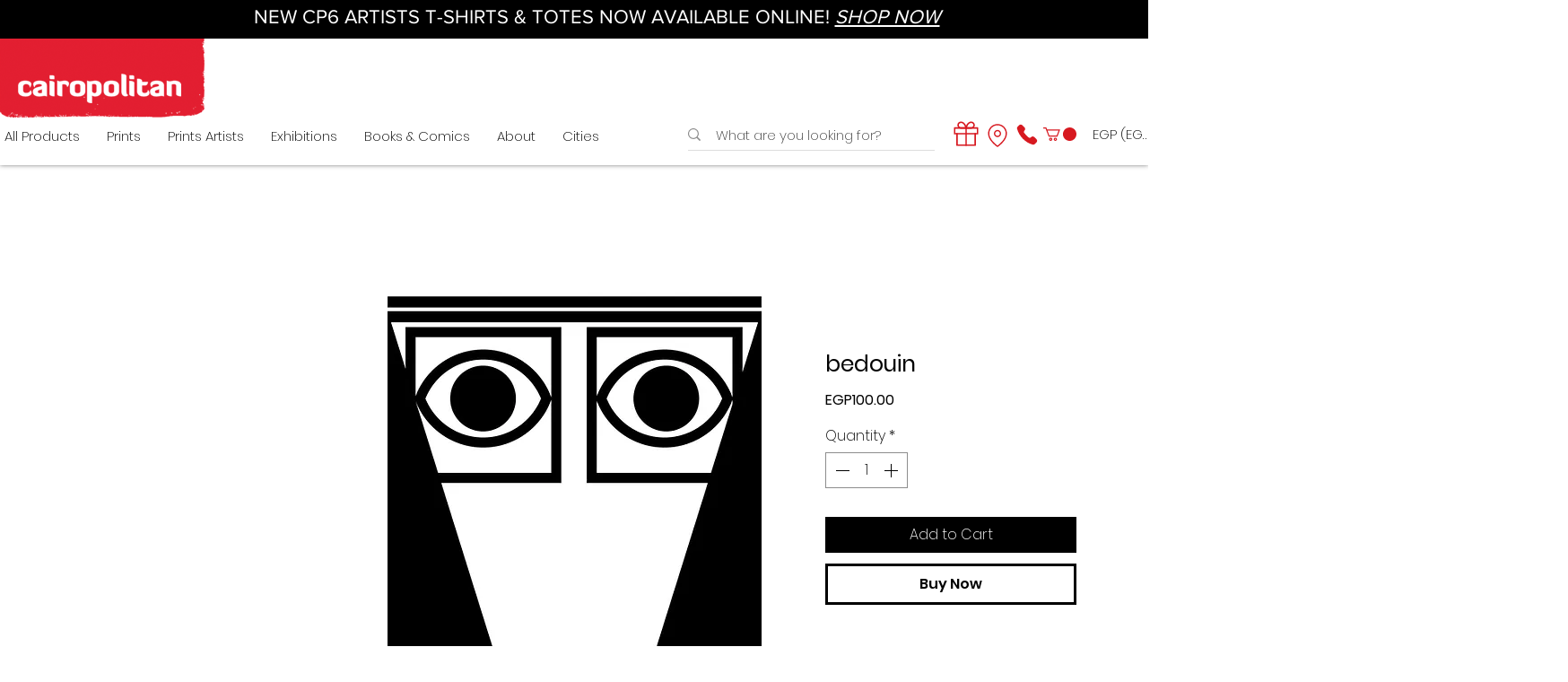

--- FILE ---
content_type: text/html; charset=utf-8
request_url: https://accounts.google.com/o/oauth2/postmessageRelay?parent=https%3A%2F%2Fstatic.parastorage.com&jsh=m%3B%2F_%2Fscs%2Fabc-static%2F_%2Fjs%2Fk%3Dgapi.lb.en.2kN9-TZiXrM.O%2Fd%3D1%2Frs%3DAHpOoo_B4hu0FeWRuWHfxnZ3V0WubwN7Qw%2Fm%3D__features__
body_size: 162
content:
<!DOCTYPE html><html><head><title></title><meta http-equiv="content-type" content="text/html; charset=utf-8"><meta http-equiv="X-UA-Compatible" content="IE=edge"><meta name="viewport" content="width=device-width, initial-scale=1, minimum-scale=1, maximum-scale=1, user-scalable=0"><script src='https://ssl.gstatic.com/accounts/o/2580342461-postmessagerelay.js' nonce="DF2oRqsOGS0-HkFxRwV1CA"></script></head><body><script type="text/javascript" src="https://apis.google.com/js/rpc:shindig_random.js?onload=init" nonce="DF2oRqsOGS0-HkFxRwV1CA"></script></body></html>